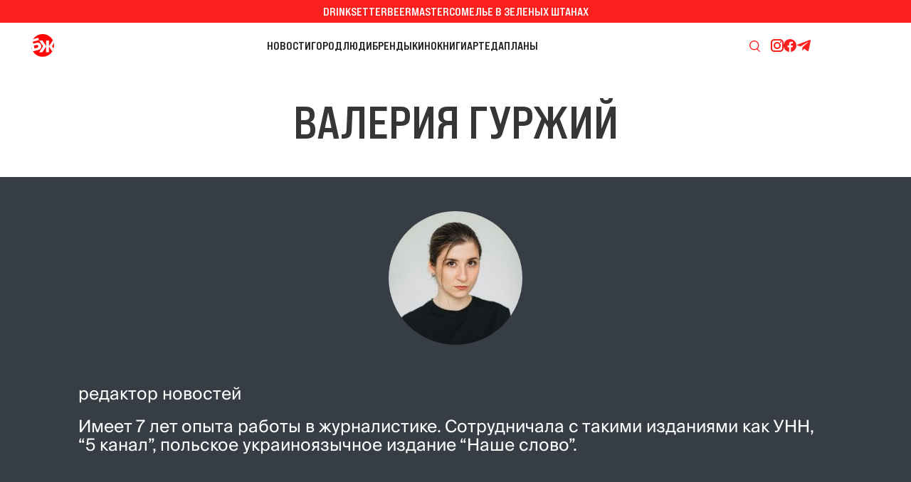

--- FILE ---
content_type: text/html; charset=utf-8
request_url: https://bzh.life/author/valeriiahurzhyi/
body_size: 13662
content:
<!DOCTYPE html>
<html xmlns="http://www.w3.org/1999/xhtml" lang="uk">
<head>
    <title>Валерия Гуржий</title>    <meta name="description" content="Валерия Гуржий - редактор новостей" />    <link href="https://bzh.life/author/valeriiahurzhyi/" rel="canonical" />    <meta http-equiv="Content-Type" content="text/html; charset=utf-8"/>
    <style type="text/css">
        .container {width:100%;margin:0 auto;position:relative;}
    </style>
    <meta http-equiv="X-UA-Compatible" content="IE=edge">
<meta name="viewport" content="viewport-fit=cover, initial-scale=1, shrink-to-fit=no">
<link rel="manifest" href="/manifest.json">
<meta name="theme-color" content="#1A2024"/>
<link rel="preload" href="/static/fonts/BebasNeuePro-ExpandedBold.woff2" as="font" type="font/woff2" crossorigin>
<link rel="preload" href="/static/fonts/SuisseIntl-Regular.woff2" as="font" type="font/woff2" crossorigin>
<link rel="preconnect" href="https://fonts.googleapis.com">
<link rel="preconnect" href="https://fonts.gstatic.com" crossorigin>
<link rel="stylesheet" href="https://fonts.googleapis.com/css2?family=IBM+Plex+Serif:wght@400;700&display=swap" media="print" onload="this.onload=null;this.removeAttribute('media');" fetchpriority="high" />
<noscript><link rel="stylesheet" href="https://fonts.googleapis.com/css2?family=IBM+Plex+Serif:wght@400;700&display=swap" /></noscript>
<!--<link rel="shortcut icon" href="/static/imgs/favicon.ico" type="image/vnd.microsoft.icon" />-->

<link rel="icon" type="image/png" sizes="16x16" href="https://bzh.life/static/imgs/favicon_nd/favicon-16x16.png">
<link rel="icon" type="image/png" sizes="32x32" href="https://bzh.life/static/imgs/favicon_nd/favicon-32x32.png">
<link rel="icon" href="https://bzh.life/static/imgs/favicon_nd/favicon.ico" type="image/vnd.microsoft.icon" />

<!-- Apple -->
<link rel="apple-touch-icon" sizes="180x180" href="https://bzh.life/static/imgs/favicon_nd/180x180.png">

<!-- Android / Chrome -->
<link rel="icon" type="image/png" sizes="192x192" href="https://bzh.life/static/imgs/favicon_nd/192x192.png">

<script src="https://cdnjs.cloudflare.com/ajax/libs/lottie-web/5.12.2/lottie.min.js"></script>
<!-- Google Tag Manager -->
<script>(function(w,d,s,l,i){w[l]=w[l]||[];w[l].push({'gtm.start':new Date().getTime(),event:'gtm.js'});var f=d.getElementsByTagName(s)[0],j=d.createElement(s),dl=l!='dataLayer'?'&l='+l:'';j.async=true;j.src='https://www.googletagmanager.com/gtm.js?id='+i+dl;f.parentNode.insertBefore(j,f);})(window,document,'script','dataLayer','GTM-P4TCM5N');</script>
<!-- End Google Tag Manager -->
<script type="text/javascript">
    window.bzhDomain = 'https://bzh.life/';
</script>

<link rel="preconnect" href="https://membrana-cdn.media/" crossorigin>
<link rel="dns-prefetch" href="https://membrana-cdn.media/">

<script async="async" src="https://cdn.membrana.media/bzh/ym.js"></script>
<script>
    window.yieldMasterCmd = window.yieldMasterCmd || [];
    window.yieldMasterCmd.push(function() {
        window.yieldMaster.init({
            pageVersionAutodetect: true,
            targeting: []
        });
    });
</script>

<style type="text/css">
    @font-face {font-family: 'Bebas Neue Pro';src: url('/static/fonts/BebasNeuePro-ExpandedBold.woff2') format('woff2'), url('/static/fonts/BebasNeuePro-ExpandedBold.woff') format('woff');font-weight: 700;font-style: normal;font-display: swap;}
    @font-face {font-family: 'Suisse';src: url('/static/fonts/SuisseIntl-Bold.woff2') format('woff2');font-weight: 700;font-style: normal;font-display: swap;}
    @font-face {font-family: 'Suisse';src: url('/static/fonts/SuisseIntl-Medium.woff2') format('woff2');font-weight: 500;font-style: normal;font-display: swap;}
    @font-face {font-family: 'Suisse';src: url('/static/fonts/SuisseIntl-Regular.woff2') format('woff2');font-weight: 400;font-style: normal;font-display: swap;}

    * {box-sizing: border-box;}
    ::placeholder { color: #ccc;opacity: 1;}
    html {-webkit-tap-highlight-color: transparent;font-size:16px;}
    body {--scrollbar-width: calc(100vw - 100cqw);margin:0;padding:0;overflow-x: hidden;--bg-color: #363D45;--text-color: #FFF;font-family: "Suisse", sans-serif;font-optical-sizing: auto;font-style: normal;font-variation-settings:"slnt" 0;color:#363636;background: #fff;}
    body.color-scheme-black-white {--bg-color: #363D45;--text-color: #FFF;}
    body.color-scheme-green {--bg-color: #025A36;--text-color: #A6FF00;}
    body.color-scheme-blue-orange {--bg-color: #095FDA;--text-color: #FD7006;}
    body.color-scheme-gray-aqua {--bg-color: #666666;--text-color: #00FFFB;}
    body.color-scheme-pink-gray {--bg-color: #F5CDCD;--text-color: #787373;}
    body.color-scheme-gray-blue {--bg-color: #D9D9D9;--text-color: #095FDA;}
    body.color-scheme-red-white {--bg-color: #FD1E1E;--text-color: #FFF;}
    body.color-scheme-black-yellow {--bg-color: #424242;--text-color: #FBFF02;}
    body.color-scheme-gray-red {--bg-color: #EBEBEB;--text-color: #FD1E1E;}
    body.color-scheme-white-black {--bg-color: #FFF;--text-color: #1C1C1C;}

    div#app {margin:0 auto;padding-top: 6rem;}
    a {text-decoration:none;color:#363636}
    a:hover {color:#222629;}
    ul, ol {list-style: none;padding:0;margin:0;}
    table {border-collapse: collapse;border-spacing: 0;}

    .page-header {margin:0;padding:2.5rem;text-align:center;text-transform: uppercase;font-family:'Bebas Neue Pro', sans-serif;font-size:4rem;font-weight: 700;}
    @media only screen and (max-width: 767px) {.page-header {font-size:40px;}}

    .project-menu-wrapper {background: #FD1E1E;color:#FFF;height: 32px;line-height: 32px;}
    .project-menu-wrapper .inner {margin:0 auto;width: 100%;max-width: 1920px;display: flex;align-items: center;justify-content: center;gap:40px;text-transform: uppercase;font-family:'Bebas Neue Pro', sans-serif;font-size: 16px;font-weight: 700;}
    .project-menu-wrapper .inner a {color:#fff;}
    .project-menu-wrapper .inner a:hover {color:#e8e8e8;}

    .header {height:64px;background: #fff;padding:0 16px 0 36px;display: flex;align-items: center;justify-content: space-between;gap:20px;}
    .header a.logo {flex:0 0 225px;display: block;height:48px;}
    .header a.logo:hover {opacity: 0.8;}
    .header a.logo .lottie {display: block;width: 48px;height:48px;}
    .header .main-menu {flex:1 1 auto;display: flex;align-items: center;justify-content: center;gap:36px;font-family:'Bebas Neue Pro', sans-serif;font-weight: 700;font-size:16px;text-transform: uppercase;}
    .header .main-menu li {display: block;}
    .header .main-menu li a {display: block;color:#1C1C1C;}
    .header .main-menu li a:hover {opacity: 0.8;}
    .header .main-menu .active_rubric a {color: #FD1E1E}
    .header .right {flex:0 0 225px;display: flex;align-items: center;justify-content: right;gap:74px;}
    .header .right .search-icon {display: block;}
    .header .right .search-icon a {display: block;width: 43px;height:43px;background-repeat: no-repeat;background-position: center;background-image: url('data:image/svg+xml;utf8,<svg width="15" height="16" viewBox="0 0 15 16" fill="none" xmlns="http://www.w3.org/2000/svg"><path fill-rule="evenodd" clip-rule="evenodd" d="M6.68793 0C10.3816 0 13.3759 3.00266 13.3759 6.70662C13.3759 8.56099 12.6249 10.2391 11.4118 11.4531L14.8043 14.8551C15.0651 15.117 15.0654 15.542 14.8043 15.8038C14.5433 16.0655 14.1194 16.0653 13.8582 15.8038L10.3687 12.3045C9.31271 13.0042 8.04835 13.4132 6.68793 13.4132C2.99428 13.4132 0 10.4106 0 6.70662C0 3.00269 2.99428 5.43185e-05 6.68793 0ZM6.68793 1.3417C3.73299 1.34175 1.33796 3.7435 1.33796 6.70662C1.33796 9.66974 3.73299 12.0715 6.68793 12.0715C9.64292 12.0715 12.0388 9.66977 12.0388 6.70662C12.0388 3.74347 9.64292 1.3417 6.68793 1.3417Z" fill="rgb(253,30,30)"/></svg>');}
    .header .right .search-icon a:hover {opacity: 0.8;}
    .header .right .subscribe-icons {display: flex;align-items: center;justify-content: right;gap:24px;}
    .header .right .subscribe-icons a.insta {display:block;width: 19px;height: 18px;background-image: url('data:image/svg+xml;utf8,<svg width="19" height="18" viewBox="0 0 19 18" fill="none" xmlns="http://www.w3.org/2000/svg"><path d="M5.96484 0C3.20784 0 0.964844 2.243 0.964844 5V13C0.964844 15.757 3.20784 18 5.96484 18H13.9648C16.7218 18 18.9648 15.757 18.9648 13V5C18.9648 2.243 16.7218 0 13.9648 0H5.96484ZM5.96484 2H13.9648C15.6188 2 16.9648 3.346 16.9648 5V13C16.9648 14.654 15.6188 16 13.9648 16H5.96484C4.31084 16 2.96484 14.654 2.96484 13V5C2.96484 3.346 4.31084 2 5.96484 2ZM14.9648 3C14.6996 3 14.4453 3.10536 14.2577 3.29289C14.0702 3.48043 13.9648 3.73478 13.9648 4C13.9648 4.26522 14.0702 4.51957 14.2577 4.70711C14.4453 4.89464 14.6996 5 14.9648 5C15.2301 5 15.4844 4.89464 15.672 4.70711C15.8595 4.51957 15.9648 4.26522 15.9648 4C15.9648 3.73478 15.8595 3.48043 15.672 3.29289C15.4844 3.10536 15.2301 3 14.9648 3ZM9.96484 4C7.20784 4 4.96484 6.243 4.96484 9C4.96484 11.757 7.20784 14 9.96484 14C12.7218 14 14.9648 11.757 14.9648 9C14.9648 6.243 12.7218 4 9.96484 4ZM9.96484 6C11.6188 6 12.9648 7.346 12.9648 9C12.9648 10.654 11.6188 12 9.96484 12C8.31084 12 6.96484 10.654 6.96484 9C6.96484 7.346 8.31084 6 9.96484 6Z" fill="rgb(253,30,30)"/></svg>');}
    .header .right .subscribe-icons a.fb {display:block;width: 18px;height: 18px;background-image: url('data:image/svg+xml;utf8,<svg width="18" height="18" viewBox="0 0 18 18" fill="none" xmlns="http://www.w3.org/2000/svg"><path d="M9 0C4.02955 0 0 4.05026 0 9.04626C0 13.5817 3.32386 17.3265 7.65491 17.9807V11.4439H5.42823V9.066H7.65491V7.48372C7.65491 4.86401 8.92473 3.7139 11.0909 3.7139C12.1283 3.7139 12.6769 3.7912 12.9367 3.82657V5.90227H11.459C10.5394 5.90227 10.2183 6.77853 10.2183 7.76621V9.066H12.9134L12.5476 11.4439H10.2183V18C14.6111 17.4009 18 13.6257 18 9.04626C18 4.05026 13.9705 0 9 0Z" fill="rgb(253,30,30)"/></svg>');}
    .header .right .subscribe-icons a.tg {display:block;width: 21px;height: 16px;background-image: url('data:image/svg+xml;utf8,<svg width="21" height="16" viewBox="0 0 21 16" fill="none" xmlns="http://www.w3.org/2000/svg"><path d="M19.9889 1.45657L17.1098 15.0342C16.8926 15.9924 16.3261 16.2309 15.5211 15.7796L11.1344 12.5469L9.01782 14.5828C8.78365 14.817 8.58768 15.0129 8.13623 15.0129L8.45135 10.5452L16.5817 3.19847C16.9352 2.88334 16.5051 2.70869 16.0323 3.02386L5.9812 9.35266L1.65409 7.99835C0.712862 7.70445 0.695857 7.05707 1.84998 6.60566L18.7751 0.085202C19.5586 -0.208647 20.2444 0.25977 19.9889 1.45657Z" fill="rgb(253,30,30)"/></svg>');}
    .header .hamburger {display: none;}
    .hamburger-menu {display: none;}

    .header-wrapper {position: fixed;top: 0;left: 0;width: 100%;transition: transform 0.3s ease;background: #fff;z-index: 1000;height: 6rem;will-change: transform;}
    .header--hidden {transform: translate3d(0, -6rem, 0);}

    .footer {display: flex;flex-direction: column;gap:36px;width: 100%;background: #fff;}
    .footer .subscribe-promo {background: var(--bg-color);height:64px;display: flex;align-items: center;justify-content: center;font-size: 16px;font-family:'Bebas Neue Pro', sans-serif;font-weight: 700;text-transform: uppercase;}
    .footer .subscribe-promo span {display: block;color:var(--text-color)}
    .footer .subscribe-promo a {color:var(--text-color);text-decoration: underline;}
    .footer .subscribe-promo a:hover {opacity: 0.8;}
    .footer .footer-menu {margin:83px 0 35px;display: flex;align-items: center;justify-content: center;gap:40px;font-family:'Bebas Neue Pro', sans-serif;font-size: 20px;font-weight: 700;text-transform: uppercase;}
    .footer .footer-menu li {display: block;}
    .footer .footer-menu li a {color:#666666;}
    .footer .footer-menu li a:hover {opacity: 0.8;}
    .footer .socials {display: flex;align-items: center;justify-content: center;gap:24px;margin:0 0 12px;}
    .footer .socials a {display: block;}
    .footer .socials a:hover {opacity: 0.8;}
    .footer .socials a.insta {width: 19px;height: 18px;background-image: url('data:image/svg+xml;utf8,<svg width="19" height="18" viewBox="0 0 19 18" fill="none" xmlns="http://www.w3.org/2000/svg"><path d="M5.96484 0C3.20784 0 0.964844 2.243 0.964844 5V13C0.964844 15.757 3.20784 18 5.96484 18H13.9648C16.7218 18 18.9648 15.757 18.9648 13V5C18.9648 2.243 16.7218 0 13.9648 0H5.96484ZM5.96484 2H13.9648C15.6188 2 16.9648 3.346 16.9648 5V13C16.9648 14.654 15.6188 16 13.9648 16H5.96484C4.31084 16 2.96484 14.654 2.96484 13V5C2.96484 3.346 4.31084 2 5.96484 2ZM14.9648 3C14.6996 3 14.4453 3.10536 14.2577 3.29289C14.0702 3.48043 13.9648 3.73478 13.9648 4C13.9648 4.26522 14.0702 4.51957 14.2577 4.70711C14.4453 4.89464 14.6996 5 14.9648 5C15.2301 5 15.4844 4.89464 15.672 4.70711C15.8595 4.51957 15.9648 4.26522 15.9648 4C15.9648 3.73478 15.8595 3.48043 15.672 3.29289C15.4844 3.10536 15.2301 3 14.9648 3ZM9.96484 4C7.20784 4 4.96484 6.243 4.96484 9C4.96484 11.757 7.20784 14 9.96484 14C12.7218 14 14.9648 11.757 14.9648 9C14.9648 6.243 12.7218 4 9.96484 4ZM9.96484 6C11.6188 6 12.9648 7.346 12.9648 9C12.9648 10.654 11.6188 12 9.96484 12C8.31084 12 6.96484 10.654 6.96484 9C6.96484 7.346 8.31084 6 9.96484 6Z" fill="rgb(102, 102, 102)"/></svg>');}
    .footer .socials a.fb {width: 18px;height: 18px;background-image: url('data:image/svg+xml;utf8,<svg width="18" height="18" viewBox="0 0 18 18" fill="none" xmlns="http://www.w3.org/2000/svg"><path d="M9 0C4.02955 0 0 4.05026 0 9.04626C0 13.5817 3.32386 17.3265 7.65491 17.9807V11.4439H5.42823V9.066H7.65491V7.48372C7.65491 4.86401 8.92473 3.7139 11.0909 3.7139C12.1283 3.7139 12.6769 3.7912 12.9367 3.82657V5.90227H11.459C10.5394 5.90227 10.2183 6.77853 10.2183 7.76621V9.066H12.9134L12.5476 11.4439H10.2183V18C14.6111 17.4009 18 13.6257 18 9.04626C18 4.05026 13.9705 0 9 0Z" fill="rgb(102,102,102)"/></svg>');}
    .footer .socials a.yt {width: 21px;height:15px;background-image: url('data:image/svg+xml;utf8,<svg width="21" height="15" viewBox="0 0 21 15" fill="none" xmlns="http://www.w3.org/2000/svg"><path d="M16.8111 0H5.11859C2.82454 0 0.964844 1.97106 0.964844 4.40248V10.5975C0.964844 13.0289 2.82454 15 5.11859 15H16.8111C19.1052 15 20.9648 13.0289 20.9648 10.5975V4.40248C20.9648 1.97106 19.1052 0 16.8111 0ZM14.002 7.80141L8.53298 10.566C8.38726 10.6396 8.21893 10.527 8.21893 10.3559V4.654C8.21893 4.48047 8.39168 4.368 8.53771 4.44644L14.0067 7.3838C14.1693 7.47112 14.1665 7.71828 14.002 7.80141Z" fill="rgb(102, 102, 102)"/></svg>');}
    .footer .socials a.tw {width: 17px;height: 16px;background-image: url('data:image/svg+xml;utf8,<svg width="17" height="16" viewBox="0 0 17 16" fill="none" xmlns="http://www.w3.org/2000/svg"><path d="M10.487 6.77143L16.4434 0H15.0319L9.86 5.87954L5.72922 0H0.964844L7.2114 8.8909L0.964844 15.9918H2.37639L7.83806 9.78279L12.2005 15.9918H16.9648L10.4867 6.77143H10.487ZM8.55371 8.96923L7.9208 8.0839L2.88499 1.03921H5.05304L9.117 6.7245L9.74991 7.60983L15.0326 14.9998H12.8645L8.55371 8.96957V8.96923Z" fill="rgb(102, 102, 102)"/></svg>');}
    .footer .socials a.tg {width: 21px;height: 16px;background-image: url('data:image/svg+xml;utf8,<svg width="21" height="16" viewBox="0 0 21 16" fill="none" xmlns="http://www.w3.org/2000/svg"><path d="M19.9889 1.45657L17.1098 15.0342C16.8926 15.9924 16.3261 16.2309 15.5211 15.7796L11.1344 12.5469L9.01782 14.5828C8.78365 14.817 8.58768 15.0129 8.13623 15.0129L8.45135 10.5452L16.5817 3.19847C16.9352 2.88334 16.5051 2.70869 16.0323 3.02386L5.9812 9.35266L1.65409 7.99835C0.712862 7.70445 0.695857 7.05707 1.84998 6.60566L18.7751 0.085202C19.5586 -0.208647 20.2444 0.25977 19.9889 1.45657Z" fill="rgb(102, 102, 102)"/></svg>');}
    .footer .socials a.twitch {width: 22px;height: 16px;background-image: url('data:image/svg+xml;utf8,<svg width="22" height="16" viewBox="0 0 22 16" fill="none" xmlns="http://www.w3.org/2000/svg"><path d="M17.813 1.32631C16.4751 0.71242 15.0404 0.260131 13.5403 0.00108666C13.513 -0.00391282 13.4857 0.00858115 13.4716 0.0335697C13.2871 0.361747 13.0827 0.789881 12.9396 1.12639C11.3262 0.884845 9.721 0.884845 8.14065 1.12639C7.99749 0.782401 7.78569 0.361747 7.60034 0.0335697C7.58627 0.00941489 7.55898 -0.00307908 7.53166 0.00108666C6.03241 0.259303 4.5977 0.711592 3.25896 1.32631C3.24737 1.33131 3.23743 1.33965 3.23084 1.35047C0.509493 5.4161 -0.235997 9.3818 0.129715 13.2983C0.13137 13.3175 0.142126 13.3358 0.15702 13.3475C1.95249 14.666 3.6917 15.4665 5.39862 15.9971C5.42594 16.0054 5.45488 15.9954 5.47227 15.9729C5.87604 15.4215 6.23597 14.8401 6.54457 14.2287C6.56278 14.1929 6.5454 14.1504 6.50817 14.1363C5.93727 13.9197 5.39365 13.6557 4.87073 13.3558C4.82937 13.3317 4.82606 13.2725 4.86411 13.2442C4.97415 13.1617 5.08422 13.0759 5.1893 12.9893C5.20831 12.9735 5.2348 12.9701 5.25715 12.9801C8.69251 14.5486 12.4117 14.5486 15.8065 12.9801C15.8289 12.9693 15.8554 12.9726 15.8752 12.9885C15.9803 13.0751 16.0904 13.1617 16.2012 13.2442C16.2393 13.2725 16.2368 13.3317 16.1954 13.3558C15.6725 13.6615 15.1289 13.9197 14.5572 14.1354C14.5199 14.1496 14.5034 14.1929 14.5216 14.2287C14.8368 14.8393 15.1967 15.4207 15.5931 15.9721C15.6096 15.9954 15.6394 16.0054 15.6667 15.9971C17.3819 15.4665 19.1211 14.666 20.9166 13.3475C20.9323 13.3358 20.9422 13.3183 20.9439 13.2992C21.3816 8.77122 20.2108 4.83804 17.8403 1.3513C17.8345 1.33965 17.8246 1.33131 17.813 1.32631ZM7.05759 10.9136C6.02331 10.9136 5.17109 9.96403 5.17109 8.79789C5.17109 7.63175 6.00678 6.6822 7.05759 6.6822C8.11664 6.6822 8.96061 7.64009 8.94405 8.79789C8.94405 9.96403 8.10836 10.9136 7.05759 10.9136ZM14.0326 10.9136C12.9983 10.9136 12.1461 9.96403 12.1461 8.79789C12.1461 7.63175 12.9818 6.6822 14.0326 6.6822C15.0917 6.6822 15.9356 7.64009 15.9191 8.79789C15.9191 9.96403 15.0917 10.9136 14.0326 10.9136Z" fill="rgb(102, 102, 102)"/></svg>');}
    .footer .copy {font-size:0.875rem;color:#666666;display: flex;align-items: center;justify-content: center;flex-direction: column;gap:10px;}
    .footer .copy p {margin:0;}
    .footer a.footer-logo {display: block;margin:0 auto 100px;}
    .footer a.footer-logo:hover {opacity: 0.8;}
    .footer a.footer-logo .lottie {display: block;width: 62px;height:62px;}

    @media only screen and (max-width: 1300px) {
        .header a.logo {flex:0 0 55px;}
    }
    @media only screen and (max-width: 1100px) {
        .header .main-menu {gap:20px;}
    }
    @media only screen and (max-width: 999px) {
        .project-menu-wrapper {display: none;}
        .header {justify-content: center;position: fixed;z-index: 2;top: 0;left: 0;width: 100%;padding: 0;}
        .header .main-menu {display: none;}
        .header .right {display: none;}
        .header .hamburger {position: absolute;right: 10px;top: 0;left: auto;bottom: 0;margin: auto;display: block;width: 48px;height: 48px;background-position: center center;background-repeat: no-repeat;background-image: url('data:image/svg+xml;utf8,<svg width="18" height="14" viewBox="0 0 18 14" fill="none" xmlns="http://www.w3.org/2000/svg"><path d="M1 1H17" stroke="rgb(28,28,28)" stroke-linecap="round"/><path d="M1 7H17" stroke="rgb(28,28,28)" stroke-linecap="round"/><path d="M1 13H17" stroke="rgb(28,28,28)" stroke-linecap="round"/></svg>');}
        .header .hamburger.open {background-image: url('data:image/svg+xml;utf8,<svg width="18" height="18" viewBox="0 0 18 18" fill="none" xmlns="http://www.w3.org/2000/svg"><path d="M1 1.44434L17 17.443" stroke="rgb(28,28,28)" stroke-linecap="round"/><path d="M1 16.998L17 0.999391" stroke="rgb(28,28,28)" stroke-linecap="round"/></svg>');}
        .container {margin:64px auto 0;}
        .hamburger-menu {display: block;position: fixed;top:64px;z-index:2;width:100%;min-height:100%;background: rgba(237,237,237,0.9);overflow-y: scroll;background: linear-gradient(180deg, #EDEDED 0%, rgba(237, 237, 237, 0.4) 100%);backdrop-filter: blur(10px);-webkit-backdrop-filter: blur(10px);padding-bottom: 64px;height: calc(100vh - 64px);scrollbar-width: none;-ms-overflow-style: none;}
        .hamburger-menu::-webkit-scrollbar {width: 0;height: 0;display: none;}
        .hamburger-menu a {color:#FD1E1E;}
        .hamburger-menu a:hover {opacity: 0.8;}
        .hamburger-menu .hamburger-menu-inner {margin: 24px auto 10px;width: 80%;max-width: 390px;font-family:'Bebas Neue Pro', sans-serif;font-weight: 700;font-size:20px;text-transform: uppercase;}
        .hamburger-menu .hamburger-menu-inner .hamburger-project {padding:0 0 16px;border-bottom:1px solid #FD1E1E;margin:0 0 16px;}
        .hamburger-menu .hamburger-menu-inner .hamburger-project {display: flex;flex-direction: column;gap:12px;justify-content: center;align-items: center;}
        .hamburger-menu .hamburger-menu-inner .hamburger-rubric {display: flex;flex-wrap: wrap;gap:12px 0;padding:0 0 16px;margin:0 0 16px;border-bottom:1px solid #FD1E1E;}
        .hamburger-menu .hamburger-menu-inner .hamburger-rubric li {flex:0 0 100%;text-align: center;}
        .hamburger-menu .hamburger-menu-inner .hamburger-subscribe {text-align: center;margin:0 0 16px;}
        .hamburger-menu .hamburger-menu-inner .hamburger-search {margin:0 0 24px;display: flex;align-items: center;justify-content: center;gap:10px;}
        .hamburger-menu .hamburger-menu-inner .hamburger-search > span {display: block;color:#FD1E1E;}
        .hamburger-menu .hamburger-menu-inner .hamburger-search a {display: block;width: 24px;height: 24px;background-position: center center;background-repeat: no-repeat;background-image: url('data:image/svg+xml;utf8,<svg width="14" height="14" viewBox="0 0 14 14" fill="none" xmlns="http://www.w3.org/2000/svg"><path fill-rule="evenodd" clip-rule="evenodd" d="M11.4074 5.7037C11.408 7.03156 10.9397 8.31698 10.0852 9.33333L14 13.2689L13.2689 14L9.33333 10.0852C8.31698 10.9397 7.03156 11.408 5.7037 11.4074C2.55363 11.4074 0 8.85377 0 5.7037C0 2.55363 2.55363 0 5.7037 0C8.85377 0 11.4074 2.55363 11.4074 5.7037ZM1.03516 5.70378C1.03516 8.28111 3.12449 10.3704 5.70182 10.3704C8.27915 10.3704 10.3685 8.28111 10.3685 5.70378C10.3685 3.12645 8.27915 1.03711 5.70182 1.03711C3.12449 1.03711 1.03516 3.12645 1.03516 5.70378Z" fill="rgb(253,30,30)"/></svg>');}
        .hamburger-menu .hamburger-menu-inner .hamburger-social {display: flex;align-items: center;justify-content: center;gap:24px;padding:0 0 16px;border-bottom:1px solid #FD1E1E;margin:0 0 16px;}
        .hamburger-menu .hamburger-menu-inner .hamburger-social a {display: block;}
        .hamburger-menu .hamburger-menu-inner .hamburger-social a:hover {opacity: 0.8;}
        .hamburger-menu .hamburger-menu-inner .hamburger-social a.insta {width: 19px;height: 18px;background-image: url('data:image/svg+xml;utf8,<svg width="19" height="18" viewBox="0 0 19 18" fill="none" xmlns="http://www.w3.org/2000/svg"><path d="M5.96484 0C3.20784 0 0.964844 2.243 0.964844 5V13C0.964844 15.757 3.20784 18 5.96484 18H13.9648C16.7218 18 18.9648 15.757 18.9648 13V5C18.9648 2.243 16.7218 0 13.9648 0H5.96484ZM5.96484 2H13.9648C15.6188 2 16.9648 3.346 16.9648 5V13C16.9648 14.654 15.6188 16 13.9648 16H5.96484C4.31084 16 2.96484 14.654 2.96484 13V5C2.96484 3.346 4.31084 2 5.96484 2ZM14.9648 3C14.6996 3 14.4453 3.10536 14.2577 3.29289C14.0702 3.48043 13.9648 3.73478 13.9648 4C13.9648 4.26522 14.0702 4.51957 14.2577 4.70711C14.4453 4.89464 14.6996 5 14.9648 5C15.2301 5 15.4844 4.89464 15.672 4.70711C15.8595 4.51957 15.9648 4.26522 15.9648 4C15.9648 3.73478 15.8595 3.48043 15.672 3.29289C15.4844 3.10536 15.2301 3 14.9648 3ZM9.96484 4C7.20784 4 4.96484 6.243 4.96484 9C4.96484 11.757 7.20784 14 9.96484 14C12.7218 14 14.9648 11.757 14.9648 9C14.9648 6.243 12.7218 4 9.96484 4ZM9.96484 6C11.6188 6 12.9648 7.346 12.9648 9C12.9648 10.654 11.6188 12 9.96484 12C8.31084 12 6.96484 10.654 6.96484 9C6.96484 7.346 8.31084 6 9.96484 6Z" fill="rgb(253,30,30)"/></svg>');}
        .hamburger-menu .hamburger-menu-inner .hamburger-social a.yt {width: 21px;height:15px;background-image: url('data:image/svg+xml;utf8,<svg width="21" height="15" viewBox="0 0 21 15" fill="none" xmlns="http://www.w3.org/2000/svg"><path d="M16.8111 0H5.11859C2.82454 0 0.964844 1.97106 0.964844 4.40248V10.5975C0.964844 13.0289 2.82454 15 5.11859 15H16.8111C19.1052 15 20.9648 13.0289 20.9648 10.5975V4.40248C20.9648 1.97106 19.1052 0 16.8111 0ZM14.002 7.80141L8.53298 10.566C8.38726 10.6396 8.21893 10.527 8.21893 10.3559V4.654C8.21893 4.48047 8.39168 4.368 8.53771 4.44644L14.0067 7.3838C14.1693 7.47112 14.1665 7.71828 14.002 7.80141Z" fill="rgb(253,30,30)"/></svg>');}
        .hamburger-menu .hamburger-menu-inner .hamburger-social a.tw {width: 17px;height: 16px;background-image: url('data:image/svg+xml;utf8,<svg width="17" height="16" viewBox="0 0 17 16" fill="none" xmlns="http://www.w3.org/2000/svg"><path d="M10.487 6.77143L16.4434 0H15.0319L9.86 5.87954L5.72922 0H0.964844L7.2114 8.8909L0.964844 15.9918H2.37639L7.83806 9.78279L12.2005 15.9918H16.9648L10.4867 6.77143H10.487ZM8.55371 8.96923L7.9208 8.0839L2.88499 1.03921H5.05304L9.117 6.7245L9.74991 7.60983L15.0326 14.9998H12.8645L8.55371 8.96957V8.96923Z" fill="rgb(253,30,30)"/></svg>');}
        .hamburger-menu .hamburger-menu-inner .hamburger-social a.fb {width: 18px;height: 18px;background-image: url('data:image/svg+xml;utf8,<svg width="18" height="18" viewBox="0 0 18 18" fill="none" xmlns="http://www.w3.org/2000/svg"><path d="M9 0C4.02955 0 0 4.05026 0 9.04626C0 13.5817 3.32386 17.3265 7.65491 17.9807V11.4439H5.42823V9.066H7.65491V7.48372C7.65491 4.86401 8.92473 3.7139 11.0909 3.7139C12.1283 3.7139 12.6769 3.7912 12.9367 3.82657V5.90227H11.459C10.5394 5.90227 10.2183 6.77853 10.2183 7.76621V9.066H12.9134L12.5476 11.4439H10.2183V18C14.6111 17.4009 18 13.6257 18 9.04626C18 4.05026 13.9705 0 9 0Z" fill="rgb(253,30,30)"/></svg>');}
        .hamburger-menu .hamburger-menu-inner .hamburger-social a.tg {width: 21px;height: 16px;background-image: url('data:image/svg+xml;utf8,<svg width="21" height="16" viewBox="0 0 21 16" fill="none" xmlns="http://www.w3.org/2000/svg"><path d="M19.9889 1.45657L17.1098 15.0342C16.8926 15.9924 16.3261 16.2309 15.5211 15.7796L11.1344 12.5469L9.01782 14.5828C8.78365 14.817 8.58768 15.0129 8.13623 15.0129L8.45135 10.5452L16.5817 3.19847C16.9352 2.88334 16.5051 2.70869 16.0323 3.02386L5.9812 9.35266L1.65409 7.99835C0.712862 7.70445 0.695857 7.05707 1.84998 6.60566L18.7751 0.085202C19.5586 -0.208647 20.2444 0.25977 19.9889 1.45657Z" fill="rgb(253,30,30)"/></svg>');}
        .hamburger-menu .hamburger-menu-inner .hamburger-social a.twitch {width: 22px;height: 16px;background-image: url('data:image/svg+xml;utf8,<svg width="22" height="16" viewBox="0 0 22 16" fill="none" xmlns="http://www.w3.org/2000/svg"><path d="M17.813 1.32631C16.4751 0.71242 15.0404 0.260131 13.5403 0.00108666C13.513 -0.00391282 13.4857 0.00858115 13.4716 0.0335697C13.2871 0.361747 13.0827 0.789881 12.9396 1.12639C11.3262 0.884845 9.721 0.884845 8.14065 1.12639C7.99749 0.782401 7.78569 0.361747 7.60034 0.0335697C7.58627 0.00941489 7.55898 -0.00307908 7.53166 0.00108666C6.03241 0.259303 4.5977 0.711592 3.25896 1.32631C3.24737 1.33131 3.23743 1.33965 3.23084 1.35047C0.509493 5.4161 -0.235997 9.3818 0.129715 13.2983C0.13137 13.3175 0.142126 13.3358 0.15702 13.3475C1.95249 14.666 3.6917 15.4665 5.39862 15.9971C5.42594 16.0054 5.45488 15.9954 5.47227 15.9729C5.87604 15.4215 6.23597 14.8401 6.54457 14.2287C6.56278 14.1929 6.5454 14.1504 6.50817 14.1363C5.93727 13.9197 5.39365 13.6557 4.87073 13.3558C4.82937 13.3317 4.82606 13.2725 4.86411 13.2442C4.97415 13.1617 5.08422 13.0759 5.1893 12.9893C5.20831 12.9735 5.2348 12.9701 5.25715 12.9801C8.69251 14.5486 12.4117 14.5486 15.8065 12.9801C15.8289 12.9693 15.8554 12.9726 15.8752 12.9885C15.9803 13.0751 16.0904 13.1617 16.2012 13.2442C16.2393 13.2725 16.2368 13.3317 16.1954 13.3558C15.6725 13.6615 15.1289 13.9197 14.5572 14.1354C14.5199 14.1496 14.5034 14.1929 14.5216 14.2287C14.8368 14.8393 15.1967 15.4207 15.5931 15.9721C15.6096 15.9954 15.6394 16.0054 15.6667 15.9971C17.3819 15.4665 19.1211 14.666 20.9166 13.3475C20.9323 13.3358 20.9422 13.3183 20.9439 13.2992C21.3816 8.77122 20.2108 4.83804 17.8403 1.3513C17.8345 1.33965 17.8246 1.33131 17.813 1.32631ZM7.05759 10.9136C6.02331 10.9136 5.17109 9.96403 5.17109 8.79789C5.17109 7.63175 6.00678 6.6822 7.05759 6.6822C8.11664 6.6822 8.96061 7.64009 8.94405 8.79789C8.94405 9.96403 8.10836 10.9136 7.05759 10.9136ZM14.0326 10.9136C12.9983 10.9136 12.1461 9.96403 12.1461 8.79789C12.1461 7.63175 12.9818 6.6822 14.0326 6.6822C15.0917 6.6822 15.9356 7.64009 15.9191 8.79789C15.9191 9.96403 15.0917 10.9136 14.0326 10.9136Z" fill="rgb(253,30,30)"/></svg>');}
        .hamburger-menu .hamburger-menu-inner .hamburger-about {display: flex;flex-direction: column;gap:12px;justify-content: center;align-items: center;font-size:14px;}
        .hamburger-menu .hamburger-menu-inner .hamburger-about a {color:#666;}
        .header-wrapper {height: 4rem;}
    }
    @media only screen and (max-width: 767px) {
        .project-menu-wrapper {display: none;}

        .footer .subscribe-promo {height:64px;width: 100%;overflow: hidden;position: relative;display: block;}
        .footer .subscribe-promo div {display: block;width: 200%;height: 64px;line-height:64px;position: absolute;overflow: hidden;animation: marquee 9s linear infinite;}
        .footer .subscribe-promo span {float: left;width: 100%;white-space: nowrap}
        @keyframes marquee {0% { left: 110%; }100% { left: -110%; }}
        .footer .subscribe-promo:hover div {-webkit-animation-play-state: paused;animation-play-state: paused;}
        .footer .footer-menu {flex-direction: column;margin:28px 0 0;gap:24px;font-size:14px;}
        .footer .socials {margin:0;}
        .footer .copy {padding: 0 20px;text-align: center;}
        .footer a.footer-logo {margin:0 auto 64px;}
    }
        .author-about {background:var(--bg-color);color:var(--text-color);padding:3rem 0;margin:0 0 3rem;}
     .author-about .txt {max-width: 1100px;margin:0 auto;padding:0 1.25rem;}
     .author-about .txt .img {width:188px;margin:0 auto 3rem;}
     .author-about .txt .img img {width: 188px;height: 188px;border-radius: 50%;}
     .author-about .dossie {font-size:1.5rem;line-height: 110%}
     .author-about .dossie p {margin:0 0 1.25rem;}
     .author-about .dossie p a {color:var(--text-color);text-decoration: underline;}
     @media only screen and (max-width: 767px) {
         .author-about .dossie {font-size:1rem;}
     }
     
     .pagination {text-align: center;margin: 20px 0;padding: 0;background: #f1f1f1;}
     .pagination-item {letter-spacing: .01em;font-size: 18px;text-align: center;color: #000;display: inline-block;line-height: 54px;text-decoration: none;padding: 0 12px;vertical-align: top;cursor: pointer;border: 1px solid transparent;font-weight: 400;}
     .pagination-item.active {font-weight: 700;cursor: default;color: #000;background: #fff;}
     .pagination .next, .pagination .prev {width:60px;position: relative;top:-2px;font-size: 31px;font-weight: 300;display: inline-block;font-style: normal;font-variant: normal;text-rendering: auto;line-height: 54px;}
     
         .feed {max-width: 1740px;padding:0 0.625rem;margin:0 auto 2.5rem;display: flex;flex-wrap: wrap;gap:2.5rem;align-items: stretch;justify-content: space-between;}
         .feed a {display: flex;flex:0 0 calc(25% - (3 * 2.5rem) / 4);flex-direction: column;gap:1.5rem;line-height:normal;}
         .feed a:hover {opacity: 0.8;}
         .feed a .img {display:block;height:auto;width: 100%;aspect-ratio:1;overflow: hidden;position:relative;}
         .feed a video.img {object-fit: cover;object-position: center center;}
         .feed a .img img {width: 100%;height: 100%;-o-object-fit: cover;object-fit: cover;}
         .feed a .txt {flex:1 1 auto;display: flex;flex-direction: column;gap:1.5rem;justify-content: space-between;}
         .feed a .txt .title {display: block;font-size:1.5rem;font-weight:700;line-height: 105%;}
         .feed a .txt .date {display: block;font-size:1rem;}
         @media only screen and (max-width: 1280px) {.feed a .txt .title {font-size:1.25rem;}}
         @media only screen and (max-width: 999px) {
             .feed a {display: flex;flex:0 0 calc(33% - (2 * 2.5rem) / 3);}
         }
         @media only screen and (max-width: 767px) {
             .feed {gap:1.25rem;}
             .feed a {display: flex;flex:0 0 calc(50% - 1.25rem / 2);gap:1rem;}
             .feed a .txt {gap:1rem;}
             .feed a .txt .title {font-size:0.875rem;}
             .feed a .txt .date {font-size:0.875rem;}
         }
         </style>

</head>
<body class="cont-AuthorShow author-page color-scheme-black-white" data-lang="rus" >
<div id="app">
    <div class="header-wrapper">
            <div class="project-menu-wrapper">
            <div class="inner">
                                    <a href="https://drinksetter.bzh.life/ru/">Drinksetter</a>
                                    <a href="https://beermaster.bzh.life/ru/">Beermaster</a>
                                    <a href="https://greensommelier.bzh.life/ru/">Сомелье в зеленых штанах</a>
                            </div>
        </div>
        <div class="header">
        <a href="https://bzh.life/ru/" class="logo" title="Журнал Большого Города">
            <span id="bzh-logo" class="lottie"></span>
        </a>
        <ul class="main-menu">
                                                                    <li><a href="https://bzh.life/novyny/">Новости</a></li>
                                                        <li><a href="https://bzh.life/misto/">Город</a></li>
                                                        <li><a href="https://bzh.life/lyudy/">Люди</a></li>
                                                        <li><a href="https://bzh.life/brendy/">Бренды</a></li>
                                                        <li><a href="https://bzh.life/kino/">Кино</a></li>
                                                        <li><a href="https://bzh.life/knygy/">Книги</a></li>
                                                        <li><a href="https://bzh.life/art/">Арт</a></li>
                                                        <li><a href="https://bzh.life/yizha/">Еда</a></li>
                                                        <li><a href="https://bzh.life/plany/">Планы</a></li>
                                    </ul>
        <ul class="right">
            <li class="search-icon"><a href="https://bzh.life/search/"></a></li>
            <li class="subscribe-icons">
                <a href="https://www.instagram.com/bzh.life/" rel="nofollow" class="insta"></a>
                <a href="https://www.facebook.com/bzh.life" rel="nofollow" class="fb"></a>
                <a href="https://t.me/bzhlife" rel="nofollow" class="tg"></a>
            </li>
        </ul>
        <a href="javascript:;" class="hamburger"></a>
    </div>
</div>
<script>
    var container = document.getElementById('bzh-logo');
    var animationData = {
        container: container,
        renderer: 'svg',
        loop: true,
        autoplay: true,
        path: '/static/imgs/logo.json'
    };
    var anim = lottie.loadAnimation(animationData);
</script>    <div class="container">
                <h1 class="page-header">Валерия Гуржий</h1>
<div class="author-about">
    <div class="txt">
                    <div class="img">
                                    <a href="https://www.facebook.com/valeriya.hurzhyi/" target="_blank">
                        <img loading="lazy" src="https://bzh.life/static/img/5/3/53106767419_569701736d_k_188x188.jpg?time=1762520573" />
                    </a>
                            </div>
                            <div class="dossie">
                                    <p>редактор новостей</p>
                                <p>Имеет 7 лет опыта работы в журналистике. Сотрудничала с такими изданиями как УНН, “5 канал”, польское украиноязычное издание “Наше слово”.</p>            </div>
            </div>
</div>
<style type="text/css">
    </style>

    <div class="feed">
                    <a href="https://bzh.life/mesta-i-veshi/1719475899-/" title="В этом году впервые в Украине может не открыться ни один из запланированных ТРЦ: причины">
                <picture class="img"><source media="(max-width: 999px)" srcset="https://bzh.life/static/img/m/a/maxresdefault_7_200x200.jpg?time=1762523576" /><source media="(min-width: 1000px)" srcset="https://bzh.life/static/img/m/a/maxresdefault_7_480x480.jpg?time=1762523576" /><img loading="lazy" src="https://bzh.life/static/img/m/a/maxresdefault_7_200x200.jpg?time=1762523576" /></picture>                <span class="txt">
                    <span class="title">В этом году впервые в Украине может не открыться ни один из запланированных ТРЦ: причины</span>
                    <span class="date">27 июня 2024</span>
                </span>
            </a>
                    <a href="https://bzh.life/mesta-i-veshi/1696064352-kievskiy-aytishnik-postroil-polnostyu-avtonomnyy/" title="Киевский айтишник построил полностью автономный дом на случай блекаутов: что там есть">
                <picture class="img"><source media="(max-width: 999px)" srcset="https://bzh.life/static/img/i/m/image_678790887121695825958825_200x200.jpg?time=1762525565" /><source media="(min-width: 1000px)" srcset="https://bzh.life/static/img/i/m/image_678790887121695825958825_480x480.jpg?time=1762525565" /><img loading="lazy" src="https://bzh.life/static/img/i/m/image_678790887121695825958825_200x200.jpg?time=1762525565" /></picture>                <span class="txt">
                    <span class="title">Киевский айтишник построил полностью автономный дом на случай блекаутов: что там есть</span>
                    <span class="date">08 мая 2024</span>
                </span>
            </a>
                    <a href="https://bzh.life/plany/1703856973-kievskoy-oblasti-zapustyat-pilotnyy-proekt/" title="В Киевской области запустят пилотный проект по мемориализации памятных мест: о чем идет речь">
                <picture class="img"><source media="(max-width: 999px)" srcset="https://bzh.life/static/img/4/1/414720994_685598317091029_6411966192707289742_n_1_200x200.jpg?time=1762524801" /><source media="(min-width: 1000px)" srcset="https://bzh.life/static/img/4/1/414720994_685598317091029_6411966192707289742_n_1_480x480.jpg?time=1762524801" /><img loading="lazy" src="https://bzh.life/static/img/4/1/414720994_685598317091029_6411966192707289742_n_1_200x200.jpg?time=1762524801" /></picture>                <span class="txt">
                    <span class="title">В Киевской области запустят пилотный проект по мемориализации памятных мест: о чем идет речь</span>
                    <span class="date">29 декабря 2023</span>
                </span>
            </a>
                    <a href="https://bzh.life/mesta-i-veshi/1703851552-rezultate-voyny-okruzhayushchey-srede-kieva/" title="В результате войны окружающей среде Киева и области нанесен ущерб более чем на 49 млрд гривен">
                <picture class="img"><source media="(max-width: 999px)" srcset="https://bzh.life/static/img/4/0/401_200x200.jpg?time=1762524804" /><source media="(min-width: 1000px)" srcset="https://bzh.life/static/img/4/0/401_480x480.jpg?time=1762524804" /><img loading="lazy" src="https://bzh.life/static/img/4/0/401_200x200.jpg?time=1762524804" /></picture>                <span class="txt">
                    <span class="title">В результате войны окружающей среде Киева и области нанесен ущерб более чем на 49 млрд гривен</span>
                    <span class="date">29 декабря 2023</span>
                </span>
            </a>
                    <a href="https://bzh.life/gorod/1703846164-raketnoy-ataki-podolskom-rayone-uhudshilos/" title="Из-за ракетной атаки в Подольском районе ухудшилось качество воздуха: рекомендации КМДА">
                <picture class="img"><source media="(max-width: 999px)" srcset="https://bzh.life/static/img/p/h/photo_2023_12_29_09_19_34_1_200x200.jpg?time=1762524804" /><source media="(min-width: 1000px)" srcset="https://bzh.life/static/img/p/h/photo_2023_12_29_09_19_34_1_480x480.jpg?time=1762524804" /><img loading="lazy" src="https://bzh.life/static/img/p/h/photo_2023_12_29_09_19_34_1_200x200.jpg?time=1762524804" /></picture>                <span class="txt">
                    <span class="title">Из-за ракетной атаки в Подольском районе ухудшилось качество воздуха: рекомендации КМДА</span>
                    <span class="date">29 декабря 2023</span>
                </span>
            </a>
                    <a href="https://bzh.life/gorod/1703838336-massirovannaya-ataka-kiev-povrezhdeno-zdanie/" title="Массированная атака на Киев: повреждено здание станции метро, есть погибшие и раненые">
                <picture class="img"><source media="(max-width: 999px)" srcset="https://bzh.life/static/img/p/h/photo_2023_12_29_09_27_06_1_200x200.jpg?time=1762524805" /><source media="(min-width: 1000px)" srcset="https://bzh.life/static/img/p/h/photo_2023_12_29_09_27_06_1_480x480.jpg?time=1762524805" /><img loading="lazy" src="https://bzh.life/static/img/p/h/photo_2023_12_29_09_27_06_1_200x200.jpg?time=1762524805" /></picture>                <span class="txt">
                    <span class="title">Массированная атака на Киев: повреждено здание станции метро, есть погибшие и раненые</span>
                    <span class="date">29 декабря 2023</span>
                </span>
            </a>
                    <a href="https://bzh.life/mesta-i-veshi/1703761691-stoyanke-trasse-kiev-chop-otkrylsya-novyy/" title="В Стоянке под Киевом открылся новый McDonald's">
                <picture class="img"><source media="(max-width: 999px)" srcset="https://bzh.life/static/img/2/_/2_2_200x200.jpg?time=1762524810" /><source media="(min-width: 1000px)" srcset="https://bzh.life/static/img/2/_/2_2_480x480.jpg?time=1762524810" /><img loading="lazy" src="https://bzh.life/static/img/2/_/2_2_200x200.jpg?time=1762524810" /></picture>                <span class="txt">
                    <span class="title">В Стоянке под Киевом открылся новый McDonald's</span>
                    <span class="date">28 декабря 2023</span>
                </span>
            </a>
                    <a href="https://bzh.life/mesta-i-veshi/1703756021-rostom-tsen-predlozheniy-izmenilas-situatsiya/" title="С ростом цен и предложений: как изменилась ситуация на рынке недвижимости Украины в 2023 году">
                <picture class="img"><source media="(max-width: 999px)" srcset="https://bzh.life/static/img/s/c/screenshot_32_1_200x200.jpg?time=1762524812" /><source media="(min-width: 1000px)" srcset="https://bzh.life/static/img/s/c/screenshot_32_1_480x480.jpg?time=1762524812" /><img loading="lazy" src="https://bzh.life/static/img/s/c/screenshot_32_1_200x200.jpg?time=1762524812" /></picture>                <span class="txt">
                    <span class="title">С ростом цен и предложений: как изменилась ситуация на рынке недвижимости Украины в 2023 году</span>
                    <span class="date">28 декабря 2023</span>
                </span>
            </a>
                    <a href="https://bzh.life/plany/1703691995-kuda-poyti-kieve-29-dekabrya-2-nvarya-novogodnie/" title="Куда пойти в Киеве на Новый год и праздничные выходные: Лесь Подервянский, Kalush Orchestra, виниловая вечеринка">
                <picture class="img"><source media="(max-width: 999px)" srcset="https://bzh.life/static/img/s/c/screenshot_20_7_200x200.jpg?time=1762524814" /><source media="(min-width: 1000px)" srcset="https://bzh.life/static/img/s/c/screenshot_20_7_480x480.jpg?time=1762524814" /><img loading="lazy" src="https://bzh.life/static/img/s/c/screenshot_20_7_200x200.jpg?time=1762524814" /></picture>                <span class="txt">
                    <span class="title">Куда пойти в Киеве на Новый год и праздничные выходные: Лесь Подервянский, Kalush Orchestra, виниловая вечеринка</span>
                    <span class="date">27 декабря 2023</span>
                </span>
            </a>
                    <a href="https://bzh.life/gorod/1703603183-metropoliten-rastorg-dogovor-kievmetrostroem/" title="Метрополитен расторг договор с &quot;Киевметростроем&quot; о строительстве метро на Виноградарь">
                <picture class="img"><source media="(max-width: 999px)" srcset="https://bzh.life/static/img/2/2/22852016_1546885472044543_863619_2_1_200x200.jpg?time=1762524822" /><source media="(min-width: 1000px)" srcset="https://bzh.life/static/img/2/2/22852016_1546885472044543_863619_2_1_480x480.jpg?time=1762524822" /><img loading="lazy" src="https://bzh.life/static/img/2/2/22852016_1546885472044543_863619_2_1_200x200.jpg?time=1762524822" /></picture>                <span class="txt">
                    <span class="title">Метрополитен расторг договор с "Киевметростроем" о строительстве метро на Виноградарь</span>
                    <span class="date">26 декабря 2023</span>
                </span>
            </a>
                    <a href="https://bzh.life/mesta-i-veshi/1703600306-kievskoy-oblasti-sozdali-novyy-zakaznik-redkimi/" title="В Киевской области создали новый заказник с редкими видами животных и растений">
                <picture class="img"><source media="(max-width: 999px)" srcset="https://bzh.life/static/img/4/1/413801094_661622186137313_137134_200x200.jpg?time=1762524822" /><source media="(min-width: 1000px)" srcset="https://bzh.life/static/img/4/1/413801094_661622186137313_137134_480x480.jpg?time=1762524822" /><img loading="lazy" src="https://bzh.life/static/img/4/1/413801094_661622186137313_137134_200x200.jpg?time=1762524822" /></picture>                <span class="txt">
                    <span class="title">В Киевской области создали новый заказник с редкими видами животных и растений</span>
                    <span class="date">26 декабря 2023</span>
                </span>
            </a>
                    <a href="https://bzh.life/mesta-i-veshi/1703261352-demokraticheskiy-bar-beer-on-line-vernisazh/" title="Демократический бар Beer On Line (&laquo;Вернисаж&raquo;) на Контрактовой закрывается">
                <picture class="img"><source media="(max-width: 999px)" srcset="https://bzh.life/static/img/g/b/gb5qun3xkaasiwi_200x200.jpg?time=1762524839" /><source media="(min-width: 1000px)" srcset="https://bzh.life/static/img/g/b/gb5qun3xkaasiwi_480x480.jpg?time=1762524839" /><img loading="lazy" src="https://bzh.life/static/img/g/b/gb5qun3xkaasiwi_200x200.jpg?time=1762524839" /></picture>                <span class="txt">
                    <span class="title">Демократический бар Beer On Line («Вернисаж») на Контрактовой закрывается</span>
                    <span class="date">22 декабря 2023</span>
                </span>
            </a>
                    <a href="https://bzh.life/gorod/1703258547-parke-partizanskoy-slavy-snesut-nezakonno/" title="В парке &quot;Партизанской славы&quot; снесут незаконно построенное кафе">
                <picture class="img"><source media="(max-width: 999px)" srcset="https://bzh.life/static/img/4/1/412688438_751478640352461_689329_200x200.jpg?time=1762524840" /><source media="(min-width: 1000px)" srcset="https://bzh.life/static/img/4/1/412688438_751478640352461_689329_480x480.jpg?time=1762524840" /><img loading="lazy" src="https://bzh.life/static/img/4/1/412688438_751478640352461_689329_200x200.jpg?time=1762524840" /></picture>                <span class="txt">
                    <span class="title">В парке "Партизанской славы" снесут незаконно построенное кафе</span>
                    <span class="date">22 декабря 2023</span>
                </span>
            </a>
                    <a href="https://bzh.life/mesta-i-veshi/1703252837-zhilyanskoy-otkrylsya-launzh-bar-hidden-2/" title="На Жилянской открылся лаунж-бар Hidden 2.0">
                <picture class="img"><source media="(max-width: 999px)" srcset="https://bzh.life/static/img/s/c/screenshot_105_2_200x200.jpg?time=1762524842" /><source media="(min-width: 1000px)" srcset="https://bzh.life/static/img/s/c/screenshot_105_2_480x480.jpg?time=1762524842" /><img loading="lazy" src="https://bzh.life/static/img/s/c/screenshot_105_2_200x200.jpg?time=1762524842" /></picture>                <span class="txt">
                    <span class="title">На Жилянской открылся лаунж-бар Hidden 2.0</span>
                    <span class="date">22 декабря 2023</span>
                </span>
            </a>
                    <a href="https://bzh.life/gorod/1703243357-nesmotrya-remont-putey-skorost-tramvaev-kieve/" title="Несмотря на ремонт путей, скорость трамваев в Киеве не увеличивается: какие самые проблемные участки">
                <picture class="img"><source media="(max-width: 999px)" srcset="https://bzh.life/static/img/p/h/photo_2023_12_22_12_53_21_200x200.jpg?time=1762524844" /><source media="(min-width: 1000px)" srcset="https://bzh.life/static/img/p/h/photo_2023_12_22_12_53_21_480x480.jpg?time=1762524844" /><img loading="lazy" src="https://bzh.life/static/img/p/h/photo_2023_12_22_12_53_21_200x200.jpg?time=1762524844" /></picture>                <span class="txt">
                    <span class="title">Несмотря на ремонт путей, скорость трамваев в Киеве не увеличивается: какие самые проблемные участки</span>
                    <span class="date">22 декабря 2023</span>
                </span>
            </a>
                    <a href="https://bzh.life/gorod/1703231476-nochnaya-ataka-dronov-kiev-povrezhdeny-doma/" title="Ночная атака дронов на Киев: повреждены дома в Соломенском и Дарницком районах">
                <picture class="img"><source media="(max-width: 999px)" srcset="https://bzh.life/static/img/d/s/dscf6765_abb245935f578e0b98013a9_200x200.jpg?time=1762524847" /><source media="(min-width: 1000px)" srcset="https://bzh.life/static/img/d/s/dscf6765_abb245935f578e0b98013a9_480x480.jpg?time=1762524847" /><img loading="lazy" src="https://bzh.life/static/img/d/s/dscf6765_abb245935f578e0b98013a9_200x200.jpg?time=1762524847" /></picture>                <span class="txt">
                    <span class="title">Ночная атака дронов на Киев: повреждены дома в Соломенском и Дарницком районах</span>
                    <span class="date">22 декабря 2023</span>
                </span>
            </a>
                    <a href="https://bzh.life/gorod/1703167809-razoblacheno-eshche-odno-hishchenie-sredstv/" title="Разоблачено еще одно хищение средств при строительстве Подольского моста: речь идет о 24 млн гривен">
                <picture class="img"><source media="(max-width: 999px)" srcset="https://bzh.life/static/img/4/1/411896281_757154223112413_195856_2_200x200.jpg?time=1762524848" /><source media="(min-width: 1000px)" srcset="https://bzh.life/static/img/4/1/411896281_757154223112413_195856_2_480x480.jpg?time=1762524848" /><img loading="lazy" src="https://bzh.life/static/img/4/1/411896281_757154223112413_195856_2_200x200.jpg?time=1762524848" /></picture>                <span class="txt">
                    <span class="title">Разоблачено еще одно хищение средств при строительстве Подольского моста: речь идет о 24 млн гривен</span>
                    <span class="date">21 декабря 2023</span>
                </span>
            </a>
                    <a href="https://bzh.life/mesta-i-veshi/1703159694-vladeltsa-zamka-richarda-andreevskom-spuske/" title="Владельца &quot;замка Ричарда&quot; на Андреевском спуске обязали выполнить надстройку из аутентичного кирпича">
                <picture class="img"><source media="(max-width: 999px)" srcset="https://bzh.life/static/img/4/0/402650865_745008537663455_242632_200x200.jpg?time=1762524849" /><source media="(min-width: 1000px)" srcset="https://bzh.life/static/img/4/0/402650865_745008537663455_242632_480x480.jpg?time=1762524849" /><img loading="lazy" src="https://bzh.life/static/img/4/0/402650865_745008537663455_242632_200x200.jpg?time=1762524849" /></picture>                <span class="txt">
                    <span class="title">Владельца "замка Ричарда" на Андреевском спуске обязали выполнить надстройку из аутентичного кирпича</span>
                    <span class="date">21 декабря 2023</span>
                </span>
            </a>
                    <a href="https://bzh.life/mesta-i-veshi/1703152925-metropoliten-otmenil-zakupku-poezdov-ukrainskogo/" title="Метрополитен отменил закупку поездов украинского производителя с инклюзивными вагонами">
                <picture class="img"><source media="(max-width: 999px)" srcset="https://bzh.life/static/img/3/6/362673384_784996456755633_325542_200x200.jpg?time=1762524851" /><source media="(min-width: 1000px)" srcset="https://bzh.life/static/img/3/6/362673384_784996456755633_325542_480x480.jpg?time=1762524851" /><img loading="lazy" src="https://bzh.life/static/img/3/6/362673384_784996456755633_325542_200x200.jpg?time=1762524851" /></picture>                <span class="txt">
                    <span class="title">Метрополитен отменил закупку поездов украинского производителя с инклюзивными вагонами</span>
                    <span class="date">21 декабря 2023</span>
                </span>
            </a>
                    <a href="https://bzh.life/plany/1703146358-2024-godu-ukraina-nachnet-rabotat-vosstanovleniem/" title="В 2024 году Украина начнет работать над восстановлением авиаполётов: что для этого нужно">
                <picture class="img"><source media="(max-width: 999px)" srcset="https://bzh.life/static/img/t/o/tom_barrett_m0awnxnlamw_unsplash_1_200x200.jpg?time=1762524854" /><source media="(min-width: 1000px)" srcset="https://bzh.life/static/img/t/o/tom_barrett_m0awnxnlamw_unsplash_1_480x480.jpg?time=1762524854" /><img loading="lazy" src="https://bzh.life/static/img/t/o/tom_barrett_m0awnxnlamw_unsplash_1_200x200.jpg?time=1762524854" /></picture>                <span class="txt">
                    <span class="title">В 2024 году Украина начнет работать над восстановлением авиаполётов: что для этого нужно</span>
                    <span class="date">21 декабря 2023</span>
                </span>
            </a>
                    <a href="https://bzh.life/plany/1703085928-kuda-poyti-kieve-22-25-dekabrya-latexfauna/" title="Куда пойти в Киеве 22-25 декабря: Latexfauna, Pianoboy и рождественские ярмарки">
                <picture class="img"><source media="(max-width: 999px)" srcset="https://bzh.life/static/img/s/c/screenshot_97_3_200x200.jpg?time=1762524858" /><source media="(min-width: 1000px)" srcset="https://bzh.life/static/img/s/c/screenshot_97_3_480x480.jpg?time=1762524858" /><img loading="lazy" src="https://bzh.life/static/img/s/c/screenshot_97_3_200x200.jpg?time=1762524858" /></picture>                <span class="txt">
                    <span class="title">Куда пойти в Киеве 22-25 декабря: Latexfauna, Pianoboy и рождественские ярмарки</span>
                    <span class="date">20 декабря 2023</span>
                </span>
            </a>
                    <a href="https://bzh.life/gorod/1702996981-pravoohraniteli-obsledovali-prosedanie-grunta/" title="Правоохранители обследовали проседание грунта над метро &quot;Демеевская&quot;: открыто производство">
                <picture class="img"><source media="(max-width: 999px)" srcset="https://bzh.life/static/img/4/1/410967725_749660787200913_132944_200x200.jpg?time=1762524870" /><source media="(min-width: 1000px)" srcset="https://bzh.life/static/img/4/1/410967725_749660787200913_132944_480x480.jpg?time=1762524870" /><img loading="lazy" src="https://bzh.life/static/img/4/1/410967725_749660787200913_132944_200x200.jpg?time=1762524870" /></picture>                <span class="txt">
                    <span class="title">Правоохранители обследовали проседание грунта над метро "Демеевская": открыто производство</span>
                    <span class="date">19 декабря 2023</span>
                </span>
            </a>
                    <a href="https://bzh.life/plany/1702994305-lektsiyami-kovorkingom-vdng-otkroetsya-tsentr/" title="С лекциями и коворкингом: на ВДНГ откроется центр уличных культур">
                <picture class="img"><source media="(max-width: 999px)" srcset="https://bzh.life/static/img/4/1/411494350_679047264356532_801952_200x200.jpg?time=1762524871" /><source media="(min-width: 1000px)" srcset="https://bzh.life/static/img/4/1/411494350_679047264356532_801952_480x480.jpg?time=1762524871" /><img loading="lazy" src="https://bzh.life/static/img/4/1/411494350_679047264356532_801952_200x200.jpg?time=1762524871" /></picture>                <span class="txt">
                    <span class="title">С лекциями и коворкингом: на ВДНГ откроется центр уличных культур</span>
                    <span class="date">19 декабря 2023</span>
                </span>
            </a>
                    <a href="https://bzh.life/plany/1702992183-kievskoy-oblasti-sozdadut-eshche-odin-zakaznik/" title="В Киевской области создадут еще один заказник">
                <picture class="img"><source media="(max-width: 999px)" srcset="https://bzh.life/static/img/4/1/410252109_666039645697946_121532_200x200.jpg?time=1762524872" /><source media="(min-width: 1000px)" srcset="https://bzh.life/static/img/4/1/410252109_666039645697946_121532_480x480.jpg?time=1762524872" /><img loading="lazy" src="https://bzh.life/static/img/4/1/410252109_666039645697946_121532_200x200.jpg?time=1762524872" /></picture>                <span class="txt">
                    <span class="title">В Киевской области создадут еще один заказник</span>
                    <span class="date">19 декабря 2023</span>
                </span>
            </a>
            </div>
        <section class="pagination pagination-desktop">
                                                                <a class="pagination-item active" href="https://bzh.life/author/valeriiahurzhyi/">1</a>
                                                                <a class="pagination-item" href="https://bzh.life/author/valeriiahurzhyi/2/">2</a>
                                                                <a class="pagination-item" href="https://bzh.life/author/valeriiahurzhyi/3/">3</a>
                                                                <a class="pagination-item" href="https://bzh.life/author/valeriiahurzhyi/4/">4</a>
                                                                <a class="pagination-item" href="https://bzh.life/author/valeriiahurzhyi/5/">5</a>
                                                                <a class="pagination-item" href="https://bzh.life/author/valeriiahurzhyi/6/">6</a>
                                                                <a class="pagination-item" href="https://bzh.life/author/valeriiahurzhyi/7/">7</a>
                                                                <a class="pagination-item" href="https://bzh.life/author/valeriiahurzhyi/8/">8</a>
                                        <span class="pagination-item dots">...</span>
            <a class="pagination-item" href="https://bzh.life/author/valeriiahurzhyi/35/">35</a>
            <a class="pagination-item" href="https://bzh.life/author/valeriiahurzhyi/36/">36</a>
                            <a class="pagination-item next" href="https://bzh.life/author/valeriiahurzhyi/2/">&rarr;</a>
            </section>
<style type="text/css">
    </style>
    <style type="text/css">
            </style>
            </div>
    <div class="footer">
    <div class="subscribe-promo">
        <div><span>Підпишись на БЖ в <a href="https://www.instagram.com/bzh.life/" rel="nofollow" target="_blank">instagram</a>, <a href="https://www.facebook.com/bzh.life" rel="nofollow" target="_blank">facebook</a>, <a href="https://t.me/bzhlife" rel="nofollow" target="_blank">telegram</a></span></div>
    </div>
    <ul class="footer-menu">
        <li><a href="https://bzh.life/about/">О проекте</a></li>
        <li><a href="https://bzh.life/contacts/">Контакты</a></li>
        <li><a href="https://bzh.life/advertising/">Реклама</a></li>
        <li><a href="https://bzh.life/republishing/">Правила републикации</a></li>
        <li><a href="https://bzh.life/vacancies/">Вакансии</a></li>
    </ul>
    <ul class="socials">
        <li><a href="https://www.instagram.com/bzh.life/" rel="nofollow" class="insta"></a></li>
        <li><a href="https://www.facebook.com/bzh.life" rel="nofollow" class="fb"></a></li>
        <li><a href="https://t.me/bzhlife" rel="nofollow" class="tg"></a></li>
    </ul>
    <div class="copy">
                    <p>© 2015…2026 БЖ. Все права защищены. Использование материалов сайта возможно только с соблюдением правил републикации</p>
            <p>Сайт может содержать контент, не предназначенный для лиц моложе 16 лет.</p>
            </div>
    <a href="https://bzh.life/ru/" class="footer-logo" title="Журнал Большого Города">
        <span id="bzh-logo-bot" class="lottie"></span>
    </a>
</div>
<script>
    var container = document.getElementById('bzh-logo-bot');
    var animationData = {
        container: container,
        renderer: 'svg',
        loop: true,
        autoplay: true,
        path: '/static/imgs/logo.json'
    };
    var anim = lottie.loadAnimation(animationData);
</script></div>
<div class="hamburger-menu" style="display: none;">
    <div class="hamburger-menu-inner">
                    <ul class="hamburger-rubric">
                                    <li><a href="https://bzh.life/novyny/">Новости</a></li>
                                    <li><a href="https://bzh.life/misto/">Город</a></li>
                                    <li><a href="https://bzh.life/lyudy/">Люди</a></li>
                                    <li><a href="https://bzh.life/brendy/">Бренды</a></li>
                                    <li><a href="https://bzh.life/kino/">Кино</a></li>
                                    <li><a href="https://bzh.life/knygy/">Книги</a></li>
                                    <li><a href="https://bzh.life/art/">Арт</a></li>
                                    <li><a href="https://bzh.life/yizha/">Еда</a></li>
                                    <li><a href="https://bzh.life/plany/">Планы</a></li>
                            </ul>
                <div class="hamburger-search">
            <span>Поиск</span>
            <a href="https://bzh.life/search/"></a>
        </div>
        <ul class="hamburger-social">
            <li><a href="https://www.instagram.com/bzh.life/" rel="nofollow" class="insta"></a></li>
            <li><a href="https://www.facebook.com/bzh.life" class="fb"></a></li>
            <li><a href="https://t.me/bzhlife" rel="nofollow" class="tg"></a></li>
        </ul>
                    <ul class="hamburger-project">
                                    <li><a href="https://drinksetter.bzh.life/ru/">Drinksetter</a></li>
                                    <li><a href="https://beermaster.bzh.life/ru/">Beermaster</a></li>
                                    <li><a href="https://greensommelier.bzh.life/ru/">Сомелье в зеленых штанах</a></li>
                            </ul>
                <ul class="hamburger-about">
            <li><a href="https://bzh.life/about/">О проекте</a></li>
            <li><a href="https://bzh.life/advertising/">Медиа Кит</a></li>
            <li><a href="https://bzh.life/advertising/">Реклама</a></li>
            <li><a href="https://bzh.life/republishing/">Правила републикации</a></li>
            <li><a href="https://bzh.life/ua/vacancies/">Вакансии</a></li>
        </ul>
    </div>
</div>
<style>
    </style>
<script>
    </script>
<script type="text/javascript">
    </script>
<script type="text/javascript">
    let lastScroll = 0;
    let isMobileOpenMenu = false;
    const header = document.querySelector('.header-wrapper');

    document.getElementsByClassName('hamburger')[0].addEventListener('click' , function() {
        if (this.classList.contains('open')) {
            this.classList.remove('open');
            document.getElementsByClassName('hamburger-menu')[0].style.display = 'none';
            isMobileOpenMenu = false;
        } else {
            this.classList.add('open');
            document.getElementsByClassName('hamburger-menu')[0].style.display = 'block';
            isMobileOpenMenu = true;
        }
    });

    window.addEventListener('scroll', () => {
        const currentScroll = window.pageYOffset;

        if (currentScroll > lastScroll && currentScroll > 75 && !isMobileOpenMenu) {
            header.classList.add('header--hidden');
        } else {
            header.classList.remove('header--hidden');
        }

        lastScroll = currentScroll;
    });
</script>

<!-- hit.ua -->
<a href='http://hit.ua/?x=24216' target='_blank' style="line-height: 1px;height: 1px;display: flex;">
    <script language="javascript" type="text/javascript"><!--
        Cd=document;Cr="&"+Math.random();Cp="&s=1";
        Cd.cookie="b=b";if(Cd.cookie)Cp+="&c=1";
        Cp+="&t="+(new Date()).getTimezoneOffset();
        if(self!=top)Cp+="&f=1";
        //--></script>
    <script language="javascript1.1" type="text/javascript"><!--
        if(navigator.javaEnabled())Cp+="&j=1";
        //--></script>
    <script language="javascript1.2" type="text/javascript"><!--
        if(typeof(screen)!='undefined')Cp+="&w="+screen.width+"&h="+
            screen.height+"&d="+(screen.colorDepth?screen.colorDepth:screen.pixelDepth);
        //--></script>
    <script language="javascript" type="text/javascript"><!--
        Cd.write("<img src='//c.hit.ua/hit?i=24216&g=0&x=2"+Cp+Cr+
            "&r="+escape(Cd.referrer)+"&u="+escape(window.location.href)+
            "' border='0' wi"+"dth='1' he"+"ight='1'/>");
        //--></script>
    <noscript>
        <img src='//c.hit.ua/hit?i=24216&amp;g=0&amp;x=2' border='0'/>
    </noscript></a>
<!-- / hit.ua -->
<script defer src="https://static.cloudflareinsights.com/beacon.min.js/vcd15cbe7772f49c399c6a5babf22c1241717689176015" integrity="sha512-ZpsOmlRQV6y907TI0dKBHq9Md29nnaEIPlkf84rnaERnq6zvWvPUqr2ft8M1aS28oN72PdrCzSjY4U6VaAw1EQ==" data-cf-beacon='{"version":"2024.11.0","token":"ca7324358a01471bb37f11b17c98691c","r":1,"server_timing":{"name":{"cfCacheStatus":true,"cfEdge":true,"cfExtPri":true,"cfL4":true,"cfOrigin":true,"cfSpeedBrain":true},"location_startswith":null}}' crossorigin="anonymous"></script>
</body>
</html>

--- FILE ---
content_type: text/plain;charset=UTF-8
request_url: https://cdn.membrana.media/currency_file.json
body_size: -122
content:
{"dateAsOf": "2026-01-24", "generatedAt": "2026-01-25T08-00-11.336439", "conversions": {"USD": {"USD": 1.0, "RUB": 75.434501, "EUR": 0.845604, "UAH": 42.786744, "BYN": null}}}

--- FILE ---
content_type: application/javascript; charset=utf-8
request_url: https://fundingchoicesmessages.google.com/f/AGSKWxUkCtGIex-i0xzMsCbHbqp2gFLjwHdjEYYiLIbGkUCSxEf_tnKrgPJXnpSn6qBRap-odPiXS1fAG-CHrs5qqTTmkkftPLMlTPcNC-Pvthmt6K99DMV2jK89Jdjs253nSClGQBQ4FVswblQuLfG1_qlbCq1pcM9Yom-K8mrXekLNorNj_e0hq48SHHTP/_.gr/ads/_ads_contextualtargeting_/owa.MessageAdList./ad.redirect._Ad125.
body_size: -1289
content:
window['5f8feb0a-4bb0-4ab8-b27a-d1d163ba0ffb'] = true;